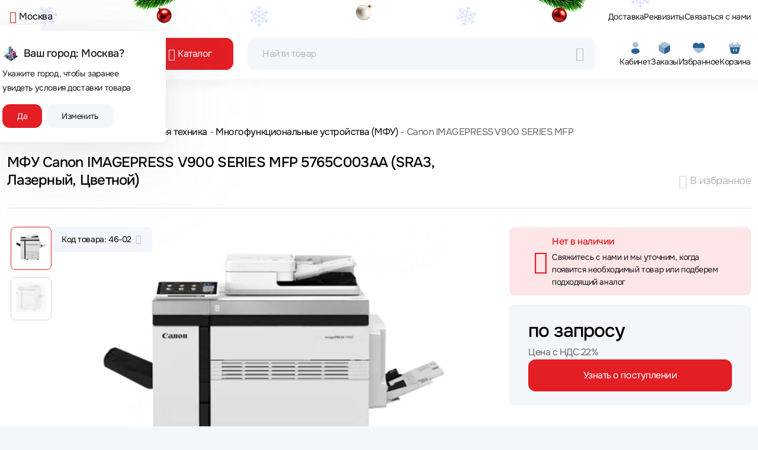

--- FILE ---
content_type: image/svg+xml
request_url: https://www.apltech.ru/fonts/color-icons/heart.svg
body_size: -238
content:
<svg width="24" height="24" viewBox="0 0 24 24" fill="none" xmlns="http://www.w3.org/2000/svg">
<path d="M22 8.68998C22 9.87998 21.81 10.98 21.48 12H2.52C2.19 10.98 2 9.87998 2 8.68998C2 5.59998 4.49 3.09998 7.56 3.09998C9.37 3.09998 10.99 3.97998 12 5.32998C13.01 3.97998 14.63 3.09998 16.44 3.09998C19.51 3.09998 22 5.59998 22 8.68998Z" fill="#2A5F96"/>
<path opacity="0.4" d="M21.48 12C19.9 17 15.03 19.99 12.62 20.81C12.28 20.93 11.72 20.93 11.38 20.81C8.96999 19.99 4.09999 17 2.51999 12H21.48Z" fill="#2A5F96"/>
</svg>
